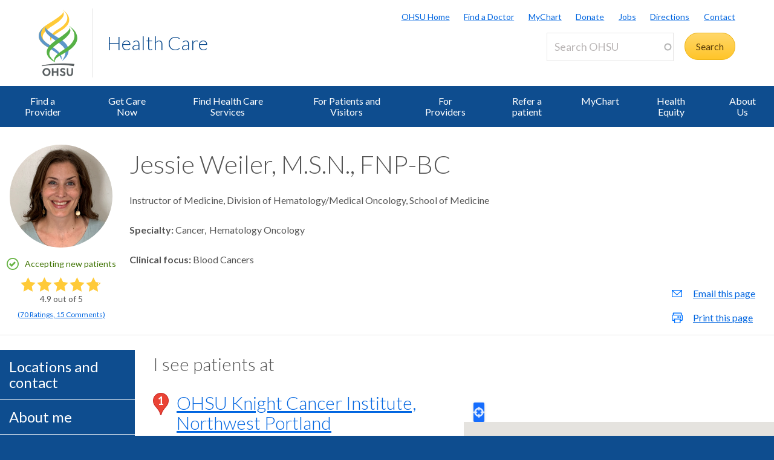

--- FILE ---
content_type: text/html; charset=UTF-8
request_url: https://www.ohsu.edu/providers/jessie-weiler-msn-fnp-bc
body_size: 20764
content:
<!DOCTYPE html>
<html lang="en" dir="ltr" class="no-js" data-status-code="200">
  <head>
    <title>Jessie Weiler M.S.N., FNP-BC | Health care provider | OHSU</title>
      <meta charset="utf-8" />
<link rel="canonical" href="https://www.ohsu.edu/providers/jessie-weiler-msn-fnp-bc" />
<meta name="Generator" content="Drupal 10 (https://www.drupal.org)" />
<meta name="MobileOptimized" content="width" />
<meta name="HandheldFriendly" content="true" />
<meta name="viewport" content="width=device-width, initial-scale=1.0" />
<link rel="icon" href="/themes/custom/ohsu_digs/favicon.ico" type="image/vnd.microsoft.icon" />

    <script>

    window.dataLayer = window.dataLayer || [];

  const statusCode = document.documentElement.getAttribute('data-status-code');
  if (statusCode !== null ) {
    let pageError = false;
    successCodes = [
      '200',
      '403'
    ]
    if (!successCodes.includes(statusCode)) {
      pageError = true;
    }

    window.dataLayer.push({
      'event': 'initialPush',
      'pageError': pageError,
      'statusCode': statusCode,
      'location': document.title,
      'url': window.location.href
    });
  }
</script>

<script>

var loadGTM = function() {
    if (typeof jQuery !== 'undefined') {
    clearInterval(GTMtimer);
    // jQuery is defined. Let's go ahead and load the GTM script.
    (function(w,d,s,l,i){w[l]=w[l]||[];w[l].push({'gtm.start':
      new Date().getTime(),event:'gtm.js'});var f=d.getElementsByTagName(s)[0],
      j=d.createElement(s),dl=l!='dataLayer'?'&l='+l:'';j.async=true;j.src=
      'https://www.googletagmanager.com/gtm.js?id='+i+dl;f.parentNode.insertBefore(j,f);
      })(window,document,'script','dataLayer','GTM-PSRXC9B');
  }
}
var GTMtimer = setInterval(loadGTM, 200);

</script>
    <script src="https://www.googleoptimize.com/optimize.js?id=OPT-TT2KT8D"></script>    <link rel="stylesheet" media="all" href="/sites/default/files/css/css_vW7xFe3wKGZy98v5xJuwKRuScTvSyGXR6Vhmo030_Vk.css?delta=0&amp;language=en&amp;theme=ohsu_digs&amp;include=eJx1zsEKAyEMBNAfEvNJEnXqCsbIJrb07wtbCnvpZXgzp8lsvVBmQ8gXBWbcYKHwwKx80g_RDwhCgw4t7F0n3RyFV9DDdqq9GT10ut16G5p5BAOf5Ui8euLtWlTWgIP-7MHe5pDvv2fHy-jKKFr3wAcT8km9" />
<link rel="stylesheet" media="all" href="/sites/default/files/css/css_JQBYFsUYrOgCFg1IPEUFfnbh3cIxDyfE5eMAMOR90KA.css?delta=1&amp;language=en&amp;theme=ohsu_digs&amp;include=eJx1zsEKAyEMBNAfEvNJEnXqCsbIJrb07wtbCnvpZXgzp8lsvVBmQ8gXBWbcYKHwwKx80g_RDwhCgw4t7F0n3RyFV9DDdqq9GT10ut16G5p5BAOf5Ui8euLtWlTWgIP-7MHe5pDvv2fHy-jKKFr3wAcT8km9" />
<link rel="stylesheet" media="all" href="//fonts.googleapis.com/css?family=Lato:300,400,700" />
<link rel="stylesheet" media="all" href="/sites/default/files/css/css_yTCuEX4vPUCGsE2D0s-3LCA7tRS1W1xWVE3FFlA52lo.css?delta=3&amp;language=en&amp;theme=ohsu_digs&amp;include=eJx1zsEKAyEMBNAfEvNJEnXqCsbIJrb07wtbCnvpZXgzp8lsvVBmQ8gXBWbcYKHwwKx80g_RDwhCgw4t7F0n3RyFV9DDdqq9GT10ut16G5p5BAOf5Ui8euLtWlTWgIP-7MHe5pDvv2fHy-jKKFr3wAcT8km9" />
<link rel="stylesheet" media="print" href="/sites/default/files/css/css_FOM66hdZwt3BHooopTt7fy9cIOcHo6c7iDjrgfGF9ug.css?delta=4&amp;language=en&amp;theme=ohsu_digs&amp;include=eJx1zsEKAyEMBNAfEvNJEnXqCsbIJrb07wtbCnvpZXgzp8lsvVBmQ8gXBWbcYKHwwKx80g_RDwhCgw4t7F0n3RyFV9DDdqq9GT10ut16G5p5BAOf5Ui8euLtWlTWgIP-7MHe5pDvv2fHy-jKKFr3wAcT8km9" />
<link rel="stylesheet" media="all" href="/sites/default/files/css/css_BpVBa6owSpWRJsNll8_LhjCmKJXUjCz-61hWPoI7e2w.css?delta=5&amp;language=en&amp;theme=ohsu_digs&amp;include=eJx1zsEKAyEMBNAfEvNJEnXqCsbIJrb07wtbCnvpZXgzp8lsvVBmQ8gXBWbcYKHwwKx80g_RDwhCgw4t7F0n3RyFV9DDdqq9GT10ut16G5p5BAOf5Ui8euLtWlTWgIP-7MHe5pDvv2fHy-jKKFr3wAcT8km9" />

    <script src="/sites/default/files/js/js_jvxKsAfS_yGeEg_mDwIO18SPztXVUpOqxu4UNw_rQ5U.js?scope=header&amp;delta=0&amp;language=en&amp;theme=ohsu_digs&amp;include=[base64]"></script>

    </head>

    
  
        
    
  <body class="page-providers-jessie-weiler-msn-fnp-bc section-providers type-default template-interior-full-width path-providers role--anonymous no-sidebar">

  <nav id="skip" class="skip-links" aria-label="OHSU skip navigation">
  <a href="#main-content" class="skip-links__link">
    Skip to main content
  </a>
  <a href="#nav-main" class="skip-links__link">
    Skip to main navigation
  </a>
</nav>
      <!-- Google Tag Manager (noscript) -->
<noscript>
  <iframe
    src="https://www.googletagmanager.com/ns.html?id=GTM-PSRXC9B"
    height="0"
    width="0"
    title="Intentionally blank"
    style="display:none;visibility:hidden"
    aria-hidden="true"></iframe>
</noscript>
<!-- End Google Tag Manager (noscript) -->
  
    
      <div class="dialog-off-canvas-main-canvas" data-off-canvas-main-canvas>
    
        



<div  id="block-views-block-alert-banner-site-wide-alert-block" class="block views-element-container">
  
    
      <div><div class="view view-alert-banner view-id-alert_banner view-display-id-site_wide_alert_block js-view-dom-id-25250700665ac8c78f442fb8e166450375e0967cfd46ae11fbf8d1efb8e214bf">
  
    
        <div class="view-filters">
      
    </div>
    
  
          </div>
</div>

  </div>


  
      <svg class="print-only logo--print" viewBox="-30 60 297.613 173.693" xmlns="http://www.w3.org/2000/svg">
  <path d="M103.778 240.634c-32.982 0-64.82 3.56-90.538 9.455l1.117 3.182c25.004-4.509 54.279-7.338 85.446-6.32 20.399.671 39.852 3.33 57.768 6.32l3.366-9.512c-17.802-2.33-37.053-3.125-57.16-3.125M43.457 62.519c73.743-45.254 66.855-50.554 64.076-54.634l.207-.14c5.38 4.588 18.799 24.092-41.512 61.59-54.8 34.074-58.325 55.269-33.883 77.162 6.188 5.543 8.168 6.31 18.348 12.464l-7.869 10.218c-11.928-7.544-90.468-48.847.633-106.66"/>
  <path d="M97.18 131.045C24.99 85.76 31.32 81.34 34.06 77.325l-.205-.142c-5.302 4.512-17.895 23.728 41.523 60.604 57.176 35.487 51.158 57.84 30.081 91.052.02.223-.277.396-.262.573 28.843-19.636 51.298-61.16-8.018-98.367"/>
  <path d="M55.845 143.005C46.83 122.823 50.48 110.417 92.18 84.72 156.567 45.027 118.67 8.456 108.423.133l.199-.126c11.955 6.704 61.342 49.981-5.892 92.144-30.843 19.365-49.687 30.685-46.885 50.854m57.059 36.208c-37.047 22.848-50.847 41.251-40.037 55.98-3.17-20.297 25.566-29.441 55.096-48.14 88.186-55.837 24.664-106.508 7.892-114.857l-.279.157c14.41 10.399 59.505 55.972-22.672 106.86"/>
  <path d="M101.178 225.295l-.012-.213c9.001-20.175-13.441-43.334-55.131-69.035-64.41-39.699-24.09-77.511-13.838-85.834l-2.6 1.914c-14.343 10.753-61.789 50.041 5.451 92.208 30.85 19.363 68.915 40.801 66.13 60.97"/>
  <path d="M78.493 135.837c68.04-45.252 60.822-52.029 58.268-56.126l.203-.131c4.959 4.581 19.645 24.14-36.003 61.628-64.484 43.467-64.297 58.56-30.698 89.145l2.623 4.916c-14.301-7.714-78.612-43.28 5.68-99.358m-43.42 132.114c-6.125 0-10.57 5.137-10.57 11.707 0 6.57 4.445 11.707 10.57 11.707 6.076 0 10.522-5.137 10.522-11.707 0-6.57-4.446-11.707-10.522-11.707m0 29.588c-10.275 0-18.13-8.003-18.13-17.881 0-9.88 7.855-17.883 18.13-17.883 10.225 0 18.08 8.002 18.08 17.883 0 9.878-7.855 17.88-18.08 17.88m45.957-.591v-14.819h-14.67v14.82h-7.065v-34.58h7.064v13.782h14.671v-13.781h7.064v34.578m20.21-29.145c-2.37 0-4.496 1.186-4.496 3.458 0 2.668 3.26 3.408 5.928 4.348 4.89 1.678 10.768 3.95 10.768 11.213 0 7.508-7.063 10.719-13.09 10.719-5.334 0-9.483-2.026-13.238-5.779l4.693-4.596c2.815 2.719 4.988 4.348 8.595 4.348 2.765 0 5.483-1.333 5.483-4.397 0-2.963-3.162-4.1-6.67-5.385-4.494-1.678-9.533-3.654-9.533-10.274 0-6.57 5.582-9.683 11.312-9.683 4.446 0 7.953 1.435 11.461 4.102l-4.05 5.038c-1.927-1.63-4.496-3.112-7.163-3.112m45.933 12.844c0 10.867-4.15 16.893-14.029 16.893-9.682 0-13.833-6.026-13.833-16.893v-18.277h7.064v19.215c0 6.62 2.668 9.78 6.868 9.78 4.197 0 6.865-3.16 6.865-9.78v-19.215h7.064"/>
</svg>

<header id="header" class="header site-header" aria-label="Site header">

  <div class="layout-full-width header-title-wrap ">

    <div class="title-bar-wrap">
      <div class="title-bar-inner-wrap">

        <div class="nav-home">
          <a href="/" title="OHSU Home" rel="home" class="nav-logo">
    <svg xmlns="http://www.w3.org/2000/svg" viewBox="0 0 174 298" role="img" aria-labelledby="logo--header">
    <title id="logo--header">OHSU Home</title>
    <desc>Link to OHSU Home</desc>
    <path class="logo__yellow logo__yellow-left" d="M43.457 62.519c73.743-45.254 66.855-50.554 64.076-54.634l.207-.14c5.38 4.588 18.799 24.092-41.512 61.59-54.8 34.074-58.325 55.269-33.883 77.162 6.188 5.543 8.168 6.31 18.348 12.464l-7.869 10.218c-11.928-7.544-90.468-48.847.633-106.66" fill="#ffca38"/>
    <path class="logo__yellow logo__yellow-inner" d="M55.845 143.005C46.83 122.823 50.48 110.417 92.18 84.72 156.567 45.027 118.67 8.456 108.423.133l.199-.126c11.955 6.704 61.342 49.981-5.892 92.144-30.843 19.365-49.687 30.685-46.885 50.854" fill="#ffca38"/>
    <path class="logo__blue logo__blue-inner" d="M97.18 131.045C24.99 85.76 31.32 81.34 34.06 77.325l-.205-.142c-5.302 4.512-17.895 23.728 41.523 60.604 57.176 35.487 51.158 57.84 30.081 91.052.02.223-.277.396-.262.573 28.843-19.636 51.298-61.16-8.018-98.367" fill="#5d97c9"/>
    <path class="logo__blue logo__blue-left" d="M101.178 225.295l-.012-.213c9.001-20.175-13.441-43.334-55.131-69.035-64.41-39.699-24.09-77.511-13.838-85.834l-2.6 1.914c-14.343 10.753-61.789 50.041 5.451 92.208 30.85 19.363 68.915 40.801 66.13 60.97" fill="#5d97c9"/>
    <path class="logo__green logo__green-right" d="M112.904 179.213c-37.047 22.848-50.847 41.251-40.037 55.98-3.17-20.297 25.566-29.441 55.096-48.14 88.186-55.837 24.664-106.508 7.892-114.857l-.279.157c14.41 10.399 59.505 55.972-22.672 106.86" fill="#56b146"/>
    <path class="logo__green logo__green-inner" d="M78.493 135.837c68.04-45.252 60.822-52.029 58.268-56.126l.203-.131c4.959 4.581 19.645 24.14-36.003 61.628-64.484 43.467-64.297 58.56-30.698 89.145l2.623 4.916c-14.301-7.714-78.612-43.28 5.68-99.358" fill="#56b146"/>
    <path class="logo__swoosh" d="M103.778 240.634c-32.982 0-64.82 3.56-90.538 9.455l1.117 3.182c25.004-4.509 54.279-7.338 85.446-6.32 20.399.671 39.852 3.33 57.768 6.32l3.366-9.512c-17.802-2.33-37.053-3.125-57.16-3.125" fill="#585e60"/>
    <path class="logo__letters" d="M35.146 268.025c-6.125 0-10.57 5.137-10.57 11.707 0 6.57 4.445 11.707 10.57 11.707 6.076 0 10.522-5.137 10.522-11.707 0-6.57-4.446-11.707-10.522-11.707m0 29.588c-10.275 0-18.13-8.003-18.13-17.881 0-9.88 7.855-17.883 18.13-17.883 10.225 0 18.08 8.002 18.08 17.883 0 9.878-7.855 17.88-18.08 17.88m45.957-.591v-14.819h-14.67v14.82h-7.065v-34.58h7.064v13.782h14.671v-13.781h7.064v34.578m20.21-29.145c-2.37 0-4.496 1.186-4.496 3.458 0 2.668 3.26 3.408 5.928 4.348 4.89 1.678 10.768 3.95 10.768 11.213 0 7.508-7.063 10.719-13.09 10.719-5.334 0-9.483-2.026-13.238-5.779l4.693-4.596c2.815 2.719 4.988 4.348 8.595 4.348 2.765 0 5.483-1.333 5.483-4.397 0-2.963-3.162-4.1-6.67-5.385-4.494-1.678-9.533-3.654-9.533-10.274 0-6.57 5.582-9.683 11.312-9.683 4.446 0 7.953 1.435 11.461 4.102l-4.05 5.038c-1.927-1.63-4.496-3.112-7.163-3.112m45.933 12.844c0 10.867-4.15 16.893-14.029 16.893-9.682 0-13.833-6.026-13.833-16.893v-18.277h7.064v19.215c0 6.62 2.668 9.78 6.868 9.78 4.197 0 6.865-3.16 6.865-9.78v-19.215h7.064" fill="#585e60"/>
  </svg></a>

          
<h1 class="header-title no-parent-url">
    <em class="header-title__name">
    <a class="header-title__link" href="/health">Health Care</a>
  </em>
</h1>

        </div><!-- / .nav-home -->

        
<nav class="nav-utility">
      <div class="append-around-high-resolution" data-set="nav-tertiary-links"></div>
  
      <div class="append-around-high-resolution" data-set="search"></div>
  </nav><!-- / nav-utility -->

<div class="nav-options">
      <label for="search--trigger">
      <svg viewBox="0 0 15 15" xmlns="http://www.w3.org/2000/svg">
        <title>Search icon</title>
        <desc>Show search input</desc>
        <path d="M5.82 1.79a4.029 4.029 0 0 1 3.409 6.16l-.37.58-.51.41a3.97 3.97 0 0 1-2.529.9 4.029 4.029 0 0 1-4.031-4.02c0-2.22 1.81-4.03 4.031-4.03m0-1.79A5.825 5.825 0 0 0 0 5.82c0 3.21 2.609 5.81 5.82 5.81 1.389 0 2.659-.48 3.659-1.29.04.08.08.16.151.23l3.629 3.62a1.016 1.016 0 0 0 1.441 0c.399-.4.399-1.05 0-1.45l-3.62-3.62a.958.958 0 0 0-.34-.22c.569-.9.89-1.95.89-3.08C11.63 2.61 9.03 0 5.82 0"
        fill="#0e4d8f" fill-rule="evenodd"/>
      </svg>
    </label>
      <label for="main-nav--trigger" id="main-nav--trigger__label"><span>Menu</span></label>
</div><!-- / nav-options -->

      </div><!-- / title-bar-inner-wrap -->
    </div><!-- / title-bar-wrap -->

	</div><!-- / layout-full-width header-title-wrap -->


  <div class="layout-full-width nav-sticky">

        

<div class="layout-inner-wrap-flush append-around-low-resolution" data-set="search">

    <input
    aria-label="Toggle search form"
    id="search--trigger"
    class="search--trigger toggle-trigger"
    type="checkbox"
    value="Toggle search form" />

  <div class="form-site-search">
      



<div  data-drupal-selector="search-api-page-block-form-search-ohsu" id="block-header-search-form" class="block search-api-page-block-form-search-ohsu search-api-page-block-form search-form search-block-form container-inline">
  
    
      <form action="/search" method="get" id="search-api-page-block-form-search-ohsu" accept-charset="UTF-8">
  <div class="js-form-item form-item js-form-type-search-api-autocomplete form-type-search-api-autocomplete js-form-item-keys form-item-keys form-no-label form--site-search">
  <div class="input-group">
        

<input title="Enter the terms you wish to search for." data-drupal-selector="edit-keys" data-search-api-autocomplete-search="search_ohsu" class="form-autocomplete form-text form--site-search__input" data-autocomplete-path="/search_api_autocomplete/search_ohsu" type="text" id="edit-keys" name="keys" value="" size="15" maxlength="128" placeholder="Search OHSU" aria-label="Search OHSU" />



  </div>
  <label for="edit-keys" class="site-search__label">Enter keywords</label>
</div>
<div data-drupal-selector="edit-actions" class="form-actions js-form-wrapper form-wrapper" id="edit-actions"><input class="btn--site-search button js-form-submit form-submit" data-drupal-selector="edit-submit" type="submit" id="edit-submit" value="Search" />
</div>

</form>

  </div>


  </div>

</div><!-- / layout-inner-wrap-flush -->


    <div class="layout-inner-wrap-flush nav-wrap">

                    
<nav id="nav-main">
    <input
    type="checkbox"
    id="main-nav--trigger"
    aria-labelledby="main-nav--trigger__label"
    class="toggle-trigger main-nav--trigger" />

      
  
                          
    <ul class="nav-main">

    
            <li class="nav-main__item">
        <a href="/health/find-a-doctor" class="nav-main__link" data-drupal-link-system-path="group/466/content/109491">Find a Provider</a>
              </li>
    
            <li class="nav-main__item">
        <a href="/healthcare-now" class="nav-main__link" data-drupal-link-system-path="group/4861">Get Care Now</a>
              </li>
    
            <li class="nav-main__item nav-main__item--is-parent nav-main__item--expanded">
        <a href="/health/ohsu-health-care-services" title="Find Health Care Services" class="nav-main__link" hreflang="en" data-drupal-link-system-path="group/466/content/7991">Find Health Care Services</a>
                      
  
                          
    <ul class="nav-main__sub-list">

    
            <li class="nav-main__sub-item">
        <a href="/health/emergency-care" class="nav-main__sub-link" hreflang="en" data-drupal-link-system-path="group/466/content/136121">Emergency Care</a>
              </li>
    
            <li class="nav-main__sub-item">
        <a href="/primary-care" class="nav-main__sub-link" data-drupal-link-system-path="group/4696">Primary Care</a>
              </li>
    
            <li class="nav-main__sub-item nav-main__sub-item--collapsed">
        <a href="/health/imaging" class="nav-main__sub-link" hreflang="en" data-drupal-link-system-path="group/466/content/174771">Imaging</a>
              </li>
    
            <li class="nav-main__sub-item">
        <a href="/pharmacy" class="nav-main__sub-link" data-drupal-link-system-path="group/1376">Pharmacy Services</a>
              </li>
    
            <li class="nav-main__sub-item">
        <a href="https://mychartweb.ohsu.edu/MyChart/default.asp" class="nav-main__sub-link">MyChart</a>
              </li>
    
            <li class="nav-main__sub-item">
        <a href="/health/palliative-care" title="Palliative Care" class="nav-main__sub-link" hreflang="en" data-drupal-link-system-path="group/466/content/12251">Palliative Care</a>
              </li>
        </ul>
  
              </li>
    
            <li class="nav-main__item nav-main__item--is-parent nav-main__item--expanded">
        <a href="/health/ohsu-patient-visiting-hours-and-policies" class="nav-main__link" hreflang="en" data-drupal-link-system-path="group/466/content/7996">For Patients and Visitors</a>
                      
  
                          
    <ul class="nav-main__sub-list">

    
            <li class="nav-main__sub-item">
        <a href="/health/preparing-your-visit" class="nav-main__sub-link" hreflang="en" data-drupal-link-system-path="group/466/content/10616">Preparing for Your Visit</a>
              </li>
    
            <li class="nav-main__sub-item nav-main__sub-item--collapsed">
        <a href="/health/billing-and-insurance" title="Billing and Insurance" class="nav-main__sub-link" hreflang="en" data-drupal-link-system-path="group/466/content/7946">Billing and Insurance</a>
              </li>
    
            <li class="nav-main__sub-item">
        <a href="/health/how-make-appointment" class="nav-main__sub-link" hreflang="en" data-drupal-link-system-path="group/466/content/10626">How to Make an Appointment</a>
              </li>
    
            <li class="nav-main__sub-item">
        <a href="/health/ada-accommodations" class="nav-main__sub-link" hreflang="en" data-drupal-link-system-path="group/466/content/172876">ADA Accommodations</a>
              </li>
    
            <li class="nav-main__sub-item">
        <a href="/health/medical-records" title="Medical Records" class="nav-main__sub-link" hreflang="en" data-drupal-link-system-path="group/466/content/8326">Medical Records</a>
              </li>
    
            <li class="nav-main__sub-item">
        <a href="/food-nutrition/where-eat-ohsu" class="nav-main__sub-link" data-drupal-link-system-path="group/741/content/36416">Where to Eat at OHSU</a>
              </li>
    
            <li class="nav-main__sub-item nav-main__sub-item--collapsed">
        <a href="/health/patient-relations" title="Patient Relations" class="nav-main__sub-link" hreflang="en" data-drupal-link-system-path="group/466/content/15481">Patient Relations</a>
              </li>
    
            <li class="nav-main__sub-item">
        <a href="/health/mychart-support" title="MyChart Support " class="nav-main__sub-link" hreflang="en" data-drupal-link-system-path="group/466/content/179641">MyChart Support </a>
              </li>
        </ul>
  
              </li>
    
            <li class="nav-main__item nav-main__item--is-parent nav-main__item--expanded">
        <a href="/health/health-care-professionals" class="nav-main__link" hreflang="en" data-drupal-link-system-path="group/466/content/8161">For Providers</a>
                      
  
                          
    <ul class="nav-main__sub-list">

    
            <li class="nav-main__sub-item">
        <a href="/health/ohsu-health-patient-transfer-center" title="OHSU Health Patient Transfer Center " class="nav-main__sub-link" hreflang="en" data-drupal-link-system-path="group/466/content/175186">OHSU Health Patient Transfer Center </a>
              </li>
    
            <li class="nav-main__sub-item">
        <a href="/health/epiccare-link-health-care-providers" class="nav-main__sub-link" hreflang="en" data-drupal-link-system-path="group/466/content/76676">EpicCare Link and eConsults</a>
              </li>
    
            <li class="nav-main__sub-item">
        <a href="/referral-service" class="nav-main__sub-link" data-drupal-link-system-path="group/1006">Physician Advice and Referral Service</a>
              </li>
    
            <li class="nav-main__sub-item">
        <a href="/telemedicine" class="nav-main__sub-link" data-drupal-link-system-path="group/946">Telemedicine</a>
              </li>
    
            <li class="nav-main__sub-item">
        <a href="/health/oregon-medical-coordination-center" title="Oregon Medical Coordination Center" class="nav-main__sub-link" hreflang="en" data-drupal-link-system-path="group/466/content/168711">Oregon Medical Coordination Center</a>
              </li>
    
            <li class="nav-main__sub-item">
        <a href="/health/oregon-behavioral-health-coordination-center" class="nav-main__sub-link" hreflang="en" data-drupal-link-system-path="group/466/content/170906">Oregon Behavioral Health Coordination Center</a>
              </li>
    
            <li class="nav-main__sub-item">
        <a href="/lab-services" class="nav-main__sub-link" data-drupal-link-system-path="group/1506">Lab Services</a>
              </li>
    
            <li class="nav-main__sub-item">
        <a href="/school-of-medicine/cpd" title="Continuing Medical Education" class="nav-main__sub-link" data-drupal-link-system-path="group/571">Continuing Medical Education</a>
              </li>
    
            <li class="nav-main__sub-item">
        <a href="/health/ohsu-health-clinically-integrated-network-clinicians" title="OHSU Health Clinically Integrated Network for Clinicians" class="nav-main__sub-link" hreflang="en" data-drupal-link-system-path="group/466/content/172111">OHSU Health CIN</a>
              </li>
    
            <li class="nav-main__sub-item">
        <a href="/health/emergency-communications-center" title="Emergency Communications Center" class="nav-main__sub-link" hreflang="en" data-drupal-link-system-path="group/466/content/12341">Emergency Communications Center</a>
              </li>
        </ul>
  
              </li>
    
            <li class="nav-main__item">
        <a href="/referral-service" class="nav-main__link" data-drupal-link-system-path="group/1006">Refer a patient</a>
              </li>
    
            <li class="nav-main__item">
        <a href="https://mychartweb.ohsu.edu/MyChart/default.asp" class="nav-main__link">MyChart</a>
              </li>
    
            <li class="nav-main__item nav-main__item--is-parent nav-main__item--expanded">
        <a href="/health/ohsu-health-equity-organization" title="OHSU’s Health Equity Organization is advancing how we deliver health care effectively and equitably to all." class="nav-main__link" hreflang="en" data-drupal-link-system-path="group/466/content/160066">Health Equity</a>
                      
  
                          
    <ul class="nav-main__sub-list">

    
            <li class="nav-main__sub-item">
        <a href="/health/human-rights-clinic-ohsu" class="nav-main__sub-link" hreflang="en" data-drupal-link-system-path="group/466/content/184726">Human Rights Clinic</a>
              </li>
        </ul>
  
              </li>
    
            <li class="nav-main__item nav-main__item--is-parent nav-main__item--expanded">
        <a href="/health/about-ohsu-health-care" title="About Us" class="nav-main__link" hreflang="en" data-drupal-link-system-path="group/466/content/8001">About Us</a>
                      
  
                          
    <ul class="nav-main__sub-list">

    
            <li class="nav-main__sub-item">
        <a href="/health/ohsu-health-care-frequently-asked-questions" title="Frequently Asked Questions" class="nav-main__sub-link" hreflang="en" data-drupal-link-system-path="group/466/content/10671">Frequently Asked Questions</a>
              </li>
    
            <li class="nav-main__sub-item">
        <a href="/health/contact-ohsu-health-care" title="Contact Us" class="nav-main__sub-link" hreflang="en" data-drupal-link-system-path="group/466/content/14381">Contact Us</a>
              </li>
        </ul>
  
              </li>
        </ul>
  

        <div class="mobile-only">
        <div class="append-around-low-resolution" data-set="nav-tertiary-links">
  <nav  id="block-nav-persistent" class="nav-tertiary block block-menu navigation menu--menu--persistent-header">

              

  
  
            <ul class="menu nav-tertiary__list">
                    <li class="menu-item nav-tertiary__item">
        <a href="https://www.ohsu.edu" title="OHSU Homepage" class="nav-tertiary__link">OHSU Home</a>
              </li>
                <li class="menu-item nav-tertiary__item">
        <a href="/health/find-a-doctor" title="Find a Doctor" class="nav-tertiary__link" data-drupal-link-system-path="group/466/content/109491">Find a Doctor</a>
              </li>
                <li class="menu-item nav-tertiary__item">
        <a href="https://mychartweb.ohsu.edu/mychart/" title="MyChart" class="nav-tertiary__link">MyChart</a>
              </li>
                <li class="menu-item nav-tertiary__item">
        <a href="https://give.ohsufoundation.org?utm_source=ohsu-edu&amp;utm_medium=referral&amp;utm_content=ohsu-header&amp;utm_campaign=ohsu_internal_promos" title="Donate to OHSU" class="nav-tertiary__link">Donate</a>
              </li>
                <li class="menu-item nav-tertiary__item">
        <a href="/human-resources" title="OHSU Jobs" class="nav-tertiary__link" data-drupal-link-system-path="group/261">Jobs</a>
              </li>
                <li class="menu-item nav-tertiary__item">
        <a href="/visit/locations-and-directions" title="Directions to OHSU" class="nav-tertiary__link" data-drupal-link-system-path="group/106/content/3636">Directions</a>
              </li>
                <li class="menu-item nav-tertiary__item">
        <a href="/about/contact-us" title="Contact OHSU" class="nav-tertiary__link" data-drupal-link-system-path="group/81/content/951">Contact</a>
              </li>
        </ul>
  


    
  </nav><!-- / nav-tertiary -->
</div> <!-- / append-around-low-resolution -->


    </div>
  </nav>


      
    </div><!-- / layout-inner-wrap-flush.nav-wrap -->

  </div><!-- / layout-full-width.nav-sticky -->

</header>  
  <main class="layout-full-width main-content">

    

        
    <div class="layout-inner-wrap-flush">

          <div class="region region--highlighted">
        <aside class="region--highlighted__inner layout-full-width layout-container clearfix">
            <div data-drupal-messages-fallback class="hidden"></div>


        </aside>
      </div>
    
          <div class="region region--featured-top">
        <aside class="region--featured-top__inner layout-full-width layout-container clearfix">
          
        </aside>
      </div>
    
              <nav class="nav-breadcrumbs">
        
      </nav>
    
    
    
      <article class="layout-primary">
        <a id="main-content" tabindex="-1"></a>
          <div class="region region--content">
    



<div  id="block-ohsu-digs-content" class="block">
  
    
      





<article class="node-moderation-state--published node node--type-profile node--view-mode-profile-provider-view clearfix">

  <div class="node__content clearfix">

    <header class="profile-header profile__vcard">

      








<script type="application/ld+json">
  {
  "@context": "https://schema.org/",
  "@type": "Physician",
  "name": "Jessie Weiler, M.S.N., FNP-BC",
  "url": "//www.ohsu.edu/providers/jessie-weiler-msn-fnp-bc",
  "image": "/sites/default/files/profile_photos/5121E65ABAFFEC2F11231331A6A13B12.jpg",      "memberOf" : ["American Society of Clinical Oncology","Oncology Nursing Society","Nurse Practitioners of Oregon"],
  
                "medicalSpecialty" : ["Cancer","Hematology Oncology","Blood Cancers"],
        "aggregateRating": {
        "@type": "AggregateRating",
        "ratingValue": "4.9",
        "reviewCount": "15",
        "ratingCount": "70"
      },
    "isAcceptingNewPatients": "True",

    "hospitalAffiliation": {
      "@type": "Hospital",
      "logo": "https://www.ohsu.edu/themes/custom/ohsu_digs/images/logo-ohsu--4c-gray.svg",
      "sameAs": "https://www.ohsu.edu",
      "url": "https://www.ohsu.edu"
    }
  }

</script>



<div class="profile-header__main">
  <div class="profile-header__img">
                                            <span
          class="profile-header__img--image"
          style="background-image: url(/sites/default/files/profile_photos/5121E65ABAFFEC2F11231331A6A13B12.jpg)"
          role="img"
          aria-label="Headshot photo of Jessie Weiler, M.S.N., FNP-BC"
        >
        </span>
      
          



    
          <div class="tablet-plus-only">
              <p class="profile__accepting-patients">
      <span class="notification-success">Accepting new patients</span>
    </p>
        </div>
      <div class="profile-header__ratings profile-ratings">
      <ul class="plain">
      <li class="profile-ratings__stars star-rating__stars">
      

    
        <div
    class="ratings--summary"
    data-rating="4.9"
    aria-label="This provider is rated 4.9 out of 5.">

            
    <div class="tr-stars-row" aria-hidden="true">
                        <i class="tr-star tr-star-full"></i>
                  <i class="tr-star tr-star-full"></i>
                  <i class="tr-star tr-star-full"></i>
                  <i class="tr-star tr-star-full"></i>
                            <i class="tr-star tr-star-9"></i>
                </div><!-- /.tr-stars-row -->

    <p class="rating--numeric" aria-hidden="true">
      <span>4.9</span> out of 5
    </p>


  </div><!-- /.ratings-summary -->

      
  
      </li>
      <li class="profile-ratings__counts">
        <p>
  <a href="#provider__comments" class="tr-link--provider-comments">
  (<span class="profile-ratings__ratings-count"><span>70</span> Ratings</span>,
  <span class="profile-ratings__comments-count"> 15 Comments</span>)  </a>
</p>
      </li>
    </ul>
    </div>
    
  </div><!-- /.profile-header__img -->

  <div class="profile-header__name fn">
    <h1>Jessie Weiler, M.S.N., FNP-BC</h1>
    <div class="tablet-minus-only">
            <p class="profile__accepting-patients">
      <span class="notification-success">Accepting new patients</span>
    </p>
      </div>
  </div><!-- /.name -->

  <div class="profile-header__data">

          <section class="profile-header__titles">
  <ul class="plain">
                      <li>
         Instructor of Medicine, Division of Hematology/Medical Oncology, School of Medicine
        </li>
            </ul>
</section><!-- /.titles -->
      <div class="profile-header__expertise">
    
      <div>
      <div class="profile__specialties inline-list inline-list--comma">
        <h2 class="inline-list__heading">Specialty</h2>
        <ul class="inline-list__list">
                      <li>Cancer</li>
                      <li>Hematology Oncology</li>
                  </ul>
      </div>
    </div>
          <div class="profile__focus inline-list inline-list--comma">
        <h2 class="inline-list__heading">Clinical focus</h2>
        <ul class="inline-list__list">
                      <li>Blood Cancers</li>
                  </ul>
      </div>
       </div><!-- /.expertise -->
    
  </div><!-- /.profile-header__data -->
</div><!-- /.profile_header__main -->



      <aside class="profile-header__aside">

                  
    

    
  <script>
    var onlineBookingData = pegasus("/api/provider/scheduling?uniqueId=" + "jessie-weiler-msn-fnp-bc" );
  </script>

    <div class="profile__schedule-online-button--wrap location__appt-btn">
    <a href="" class="profile__schedule-online-button btn" aria-hidden="true">Schedule online</a>
  </div>

                                
          <div class="profile-header__share">
    <ul class="plain">
      <li>
        <a href="mailto:?Subject=Jessie Weiler, M.S.N., FNP-BC - OHSU&body=https://www.ohsu.edu/providers/jessie-weiler-msn-fnp-bc"
          class="profile-share__email no-default-email-icon">
          Email this page
        </a>
      </li>
      <li>
        <a href="javascript:window.print()"
          class="profile-share__print">
          Print this page
        </a>
      </li>
    </ul>
  </div>

      </aside>
    </header><!-- /.profile-header -->

    <section class="profile-content-wrap">

      <div class="profile-content">

          <section class="profile-section profile-section__locations" id="profile-section__locations">

    <h2 class="profile-section__heading" data-nav-text="Locations and contact">Locations and contact</h2>

    <span class="desktop-only size-h2">I see patients at</span>

    <div class="profile-section__content">

      <div class="provider-locations">
                  <div class="provider-locations__map"><div class="views-element-container"><div class="view view-provider-clinic-locations view-id-provider_clinic_locations view-display-id-embed_1 js-view-dom-id-e423e6f0254f801bcb4d16e0c01e712798ed07de1b8650c5ac9ca3bed3e67df9">
  
    
        <div class="view-filters">
      
    </div>
    
      <div class="view-content">
      <div  class="geolocation-map-wrapper" id="e423e6f0254f801bcb4d16e0c01e712798ed07de1b8650c5ac9ca3bed3e67df9" data-map-type="google_maps" data-centre-lat="45.5310603" data-centre-lng="-122.6961706">
    <div class="geolocation-map-controls">
                        <div class="geolocation-map-control control_locate" data-google-map-control-position="TOP_LEFT"><button class="locate">Locate</button>
</div>

                  </div>

    <div class="geolocation-map-container js-show"></div>

            <div  data-views-row-index="0" class="geolocation-location js-hide" id="697c93c3ce87a" data-lat="45.5310603" data-lng="-122.6961706" data-set-marker="true" data-label="1" typeof="Place">
  <span property="geo" typeof="GeoCoordinates">
    <meta property="latitude" content="45.5310603" />
    <meta property="longitude" content="-122.6961706" />
  </span>

  
      <div class="location-content"><div class="views-field views-field-field-building-image-media"><div class="field-content"></div></div><div class="views-field views-field-title"><span class="field-content">Good Samaritan Hospital Building</span></div><div class="views-field views-field-view-node"><span class="field-content"><a href="/node/135411" title="Read Clinic Information" class="btn" hreflang="en">Read clinic details</a></span></div></div>
  </div><div  data-views-row-index="1" class="geolocation-location js-hide" id="697c93c3ced96" data-lat="45.378727" data-lng="-122.742936" data-set-marker="true" data-label="2" typeof="Place">
  <span property="geo" typeof="GeoCoordinates">
    <meta property="latitude" content="45.378727" />
    <meta property="longitude" content="-122.742936" />
  </span>

  
      <div class="location-content"><div class="views-field views-field-field-building-image-media"><div class="field-content"></div></div><div class="views-field views-field-title"><span class="field-content">Legacy Meridian Park Medical Center, Building 2</span></div><div class="views-field views-field-view-node"><span class="field-content"><a href="/node/135416" title="Read Clinic Information" class="btn" hreflang="en">Read clinic details</a></span></div></div>
  </div>
    </div>

    </div>
  
          </div>
</div>
</div>
        
        <ul class="provider-locations__list plain">
          

                                                
                                                                
            <li class="provider-locations__item">

              <div class="locations__text">
                <h3 class="locations__name">
                                    <span class="provider-locations__map-marker-number">1</span>
                  <a href="/node/42576" class="locations__link" hreflang="en">OHSU Knight Cancer Institute, Northwest Portland</a>
                </h3>

                                  <div class="locations__address-info">
                                        <div class="locations__address">
                                            
<div class="address" itemprop="address" itemscope itemtype="http://schema.org/PostalAddress">
        <div class="address__street">
              <span class="address__line1" itemprop="streetAddress">
          1130 N.W. 22nd Avenue</span>
                    <span class="address__line2" itemprop="extendedAddress">Suite 150</span>
      <div class="address__suite"><span>Suite 150</span></div></div>
    <div class="address__city-and-state">
          <span itemprop="addressLocality">Portland</span><span>,</span>
              <span itemprop="addressRegion">OR</span>
              <span itemprop="postalCode">97210</span>
      </div>

      <div class="address__additional_information">
      <p><a href="https://www.ohsu.edu/health/ohsu-patient-visiting-hours-and-policies#section-2273706">Visitor Policy (Cancer Clinics)</a></p>
    </div>
  </div>
                    </div><!-- /. locations__address -->
                  </div>
                
                
                <div class="locations__info">

                  <div class="locations__numbers">
                                                                                      <p class="locations__phone">
                        <a href="tel:9712629600" class="phone locations__phone-link">971-262-9600</a>
                      </p>
                    
                    
                                              <p class="locations__referral-link-wrap">
                          <a href="https://www.ohsu.edu/health/physician-advice-and-referrals" class="locations__referral-link">Physician Advice and Referral Service</a>
                        </p>
                      
                      
                                      </div><!-- /.locations__numbers -->

                </div><!-- /.locations__info -->

              </div><!-- /.locations__text -->

            </li>
                                                
                                                                
            <li class="provider-locations__item">

              <div class="locations__text">
                <h3 class="locations__name">
                                    <span class="provider-locations__map-marker-number">2</span>
                  <a href="/node/42586" class="locations__link" hreflang="en">OHSU Knight Cancer Institute, Tualatin</a>
                </h3>

                                  <div class="locations__address-info">
                                        <div class="locations__address">
                                            
<div class="address" itemprop="address" itemscope itemtype="http://schema.org/PostalAddress">
        <div class="address__street">
              <span class="address__line1" itemprop="streetAddress">
          19260 S.W. 65th Avenue</span>
                    <span class="address__line2" itemprop="extendedAddress">#435</span>
      <div class="address__suite"><span>#435</span></div></div>
    <div class="address__city-and-state">
          <span itemprop="addressLocality">Tualatin</span><span>,</span>
              <span itemprop="addressRegion">OR</span>
              <span itemprop="postalCode">97062</span>
      </div>

      <div class="address__additional_information">
      <p><a href="https://www.ohsu.edu/health/ohsu-patient-visiting-hours-and-policies#section-2273706">Visitor Policy (Cancer Clinics)</a></p>
    </div>
  </div>
                    </div><!-- /. locations__address -->
                  </div>
                
                
                <div class="locations__info">

                  <div class="locations__numbers">
                                                                                      <p class="locations__phone">
                        <a href="tel:9712629700" class="phone locations__phone-link">971-262-9700</a>
                      </p>
                    
                    
                                              <p class="locations__referral-link-wrap">
                          <a href="https://www.ohsu.edu/health/physician-advice-and-referrals" class="locations__referral-link">Physician Advice and Referral Service</a>
                        </p>
                      
                      
                                      </div><!-- /.locations__numbers -->

                </div><!-- /.locations__info -->

              </div><!-- /.locations__text -->

            </li>
                  </ul>
      </div>

    </div><!--  /.profile-section__content -->
  </section>
 
        
<section class="profile-biography profile-section profile-section__about-me" id="profile-section__about-me">

  <h2 class="profile-section__heading">About me</h2>
  <div class="profile-section__content">
          
  <p>Jessie Weiler received her Bachelor of Science in nursing from Rush University College of Nursing in Chicago, Illinois, and her Master of Science in nursing from OHSU. Prior receiving her M.S.N., she was an oncology certified nurse, primarily in hematologic malignancies and bone marrow transplant. Jessie is licensed by the Oregon State Board of Nursing and is board-certified in adult and pediatric care. Her interests include symptom management and encompassing holistic care to improve the health of individuals, families and the community.</p>
<p>Outside of work, Jessie enjoys camping and hiking throughout the PNW with her family.</p>




    

        
        
        
      </div>
</section> <!-- /.profile-biography -->

        

  

  <section class="profile-section profile-section__education profile__education" id="profile-section__education">
    <h3 class="size-h2 profile-section__heading">Education and training</h3>

    <div class="profile-section__content">
      <ul class="plain">
                  <li>
            <h4 class="sr-only">Degrees</h4>
            <ul class="profile__degrees plain">
                          <li>B.S., 2002, University of Oregon</li>
                          <li>B.S.N., 2004, Rush University College of Nursing</li>
                          <li>M.S.N., 2020, Oregon Health &amp; Sciences University</li>
                        </ul>
          </li>
        
        
        
        
                  <li>
          
  <div class="list--profile-education">
          <h4 class="list--profile-education__heading">Certifications</h4>
        <ul class="list--profile-education__list">
          <li>American Association of Nurse Practitioners, Family Medicine, 2020</li>
        </ul>
  </div><!-- /.inline-list -->
          </li>
        
      </ul>

        <div class="profile__memberships">
    <h4 class="size-h5 profile__memberships__heading">Memberships and associations:</h4>
    <ul>
          <li>American Society of Clinical Oncology</li>
          <li>Oncology Nursing Society</li>
          <li>Nurse Practitioners of Oregon</li>
        </ul>
  </div><!-- /.profile__memberships -->

              <a href="/people/jessie-weiler-msn-fnp-bc" class="profile__link-to-people-profile"
          class="icon--people link--faculty-profile ga-prof-inst">

          <svg fill="none" xmlns="http://www.w3.org/2000/svg" viewBox="0 0 32 32">
            <path d="M16 11a4 4 0 0 1 4-4h8a1 1 0 0 1 1 1v16a1 1 0 0 1-1 1h-8a4 4 0 0 0-4 4M3 24a1 1 0 0 0 1 1h8a4 4 0 0 1 4 4V11a4 4 0 0 0-4-4H4a1 1 0 0 0-1 1v16Z" stroke="#0072FF" stroke-width="3" stroke-linecap="round" stroke-linejoin="round"/>
          </svg>

                      Read faculty profile
                  </a>
          </div><!--  /.profile-section__content -->
  </section><!-- /.profile__education -->

        
  <section class="profile-section profile-section__insurance" id="profile-section__insurance">
            <h2 class="profile-section__heading">Insurance</h2>
    <div class="profile-section__content">
      
  <p>Before scheduling an appointment</p>
<ol>
<li>Check your network. If you have health insurance,&nbsp; call your company to find out if the OHSU Health location or provider you plan to visit is part of your network.</li>
<li>Ask what you will pay. Your insurance company can tell you what your costs are&nbsp;likely to be.</li>
</ol>
<p>If you schedule an appointment and your health&nbsp;insurance does not include OHSU Health, you may have to pay more than if you go to a provider in your insurance network.&nbsp;</p>
<p>Visit our&nbsp;<a data-entity-substitution="canonical" data-entity-type="group_content" data-entity-uuid="d4411613-c3b6-47ad-bf0b-b524476f6b0b" href="/health/billing-and-insurance" title="Billing and Insurance">billing and&nbsp;insurance page</a>&nbsp;for more information.</p>




    </div><!--  /.profile-section__content -->
  </section>

                  
<section class="profile-section profile-section__comments provider-comments" id="profile-section__ratings">

  <h2 class="provider-comments__title profile-section__heading">
    Ratings and reviews
  </h2>

  <div class="profile-section__content" id="provider__comments">

    <div class="provider-comments__summary">
      
<div class="profile-ratings__stars star-rating__stars provider-comments-summary__stars">
  

    
        <div
    class="ratings--summary"
    data-rating="4.9"
    aria-label="This provider is rated 4.9 out of 5.">

            
    <div class="tr-stars-row" aria-hidden="true">
                        <i class="tr-star tr-star-full"></i>
                  <i class="tr-star tr-star-full"></i>
                  <i class="tr-star tr-star-full"></i>
                  <i class="tr-star tr-star-full"></i>
                            <i class="tr-star tr-star-9"></i>
                </div><!-- /.tr-stars-row -->

    <p class="rating--numeric" aria-hidden="true">
      <span>4.9</span> out of 5
    </p>


  </div><!-- /.ratings-summary -->

      
  
</div>

<p>
  <strong>Overall: <span>4.9</span> out of 5</strong>
  (<span class="profile-ratings__ratings-count"><span>70</span> Ratings</span>,
  <span class="profile-ratings__comments-count"> 15 Reviews</span>)</p>

<div class="provider-comments__info">
  <p>The patient ratings score is an average of all responses to the question "How likely would you be to recommend this provider to your family and friends (on a scale of 0 to 10)" on our nationally-recognized <a href="https://www.ohsu.edu/health/ohsu-patient-experience">NRC patient surveys</a>.</p>
</div>
    </div>

          <div class="provider-comments__list-wrap">
        <ol class="provider-comments__list plain">

          
            <li class="provider-comments__comment">
    
  <div class="provider-comments__comment-text-wrap">
    <p class="provider-comments__comment-text">Very informative, concerned and attentive. </p>
    <time datetime="2025-11-19T05:00:00Z">November 18, 2025</time>
  </div>

</li>

          
            <li class="provider-comments__comment">
    
  <div class="provider-comments__comment-text-wrap">
    <p class="provider-comments__comment-text">Very positive experience </p>
    <time datetime="2025-09-19T05:00:00Z">September 18, 2025</time>
  </div>

</li>

          
            <li class="provider-comments__comment">
    
  <div class="provider-comments__comment-text-wrap">
    <p class="provider-comments__comment-text">Excellent </p>
    <time datetime="2025-09-10T05:00:00Z">September 9, 2025</time>
  </div>

</li>

          
            <li class="provider-comments__comment">
    
  <div class="provider-comments__comment-text-wrap">
    <p class="provider-comments__comment-text">Everyone is kind and thoughtful. </p>
    <time datetime="2025-09-03T05:00:00Z">September 2, 2025</time>
  </div>

</li>

          
            <li class="provider-comments__comment">
    
  <div class="provider-comments__comment-text-wrap">
    <p class="provider-comments__comment-text">EVERYONE  is AWESOME. </p>
    <time datetime="2025-08-29T05:00:00Z">August 28, 2025</time>
  </div>

</li>

          
            <li class="provider-comments__comment">
    
  <div class="provider-comments__comment-text-wrap">
    <p class="provider-comments__comment-text">Listened very well, explained herself very well </p>
    <time datetime="2025-07-27T05:00:00Z">July 26, 2025</time>
  </div>

</li>

          
            <li class="provider-comments__comment">
    
  <div class="provider-comments__comment-text-wrap">
    <p class="provider-comments__comment-text">I thought Jillian did an excellent job and was very professional.  I also thought the same of Jessica Weiler. </p>
    <time datetime="2025-07-23T05:00:00Z">July 22, 2025</time>
  </div>

</li>

          
            <li class="provider-comments__comment">
    
  <div class="provider-comments__comment-text-wrap">
    <p class="provider-comments__comment-text">Aok </p>
    <time datetime="2025-06-15T05:00:00Z">June 14, 2025</time>
  </div>

</li>

          
            <li class="provider-comments__comment">
    
  <div class="provider-comments__comment-text-wrap">
    <p class="provider-comments__comment-text">Very good, informative, caring visit. </p>
    <time datetime="2025-06-04T05:00:00Z">June 3, 2025</time>
  </div>

</li>

          
            <li class="provider-comments__comment">
    
  <div class="provider-comments__comment-text-wrap">
    <p class="provider-comments__comment-text">She was lovely!  Easy to talk to.  She asked great questions, gave me suggestions on how to help the lymphodemia in my left breast.  Was a great listener!  Her responses were kind, helpful and appropriate. She made my breast exam more comfortable as she talked about the exam, what she was feeling and asked me questions the entire time.  I had not met her before, but felt she was a wonderful part of the cancer team.  I enjoyed my visit with her and felt she really cared. </p>
    <time datetime="2025-04-15T05:00:00Z">April 14, 2025</time>
  </div>

</li>

          
            <li class="provider-comments__comment">
    
  <div class="provider-comments__comment-text-wrap">
    <p class="provider-comments__comment-text">Liked their communication </p>
    <time datetime="2025-03-18T05:00:00Z">March 17, 2025</time>
  </div>

</li>

          
            <li class="provider-comments__comment">
    
  <div class="provider-comments__comment-text-wrap">
    <p class="provider-comments__comment-text">I love Jessica </p>
    <time datetime="2025-03-05T05:00:00Z">March 4, 2025</time>
  </div>

</li>

          
            <li class="provider-comments__comment">
    
  <div class="provider-comments__comment-text-wrap">
    <p class="provider-comments__comment-text">Very attentive and caring.  Let me make decisions. </p>
    <time datetime="2025-03-01T05:00:00Z">February 28, 2025</time>
  </div>

</li>

          
            <li class="provider-comments__comment">
    
  <div class="provider-comments__comment-text-wrap">
    <p class="provider-comments__comment-text">Ms Weiller was friendly, engaging, respectful, understanding; listened attentively; answered my questions satisfactorily; readily considered my suggestion about lab work. </p>
    <time datetime="2025-02-21T05:00:00Z">February 20, 2025</time>
  </div>

</li>

          
            <li class="provider-comments__comment">
    
  <div class="provider-comments__comment-text-wrap">
    <p class="provider-comments__comment-text">Jessie W. Was very  pleasant, asked appropriate questions, listened attentively and I considered our visit a very good one </p>
    <time datetime="2025-02-05T05:00:00Z">February 4, 2025</time>
  </div>

</li>

          
        </ol>
      </div> <!-- /.provider-comments__list-wrap -->
    
  </div><!--  /.profile-section__content -->

</section><!-- /.provider-comments -->
        
      </div> <!-- /.profile-content -->

    </section> <!-- /.profile-content-wrap -->

  </div> <!-- /.node__content -->

</article>

  </div>

  </div>

      </article>

      
    </div>
  </main> <!-- /.layout-full-width .main-content -->
  



<footer class="site-footer">
  <div class="layout-inner-wrap">
    <div class="footer-about site-footer__about">
      <a href="/" class="ga-nav-footer ga-nav-footer__logo footer-logo site-footer__logo">
        <svg xmlns="http://www.w3.org/2000/svg" viewBox="0 0 173.693 297.613"  role="img" aria-labelledby="ohsu-logo-footer">
          <title id="ohsu-logo-footer">OHSU flame logo in white</title>
          <g fill="#fff">
            <path d="M103.778 240.634c-32.982 0-64.82 3.56-90.538 9.455l1.117 3.182c25.004-4.509 54.279-7.338 85.446-6.32 20.399.671 39.852 3.33 57.768 6.32l3.366-9.512c-17.802-2.33-37.053-3.125-57.16-3.125M43.457 62.519c73.743-45.254 66.855-50.554 64.076-54.634l.207-.14c5.38 4.588 18.799 24.092-41.512 61.59-54.8 34.074-58.325 55.269-33.883 77.162 6.188 5.543 8.168 6.31 18.348 12.464l-7.869 10.218c-11.928-7.544-90.468-48.847.633-106.66"/>
            <path d="M97.18 131.045C24.99 85.76 31.32 81.34 34.06 77.325l-.205-.142c-5.302 4.512-17.895 23.728 41.523 60.604 57.176 35.487 51.158 57.84 30.081 91.052.02.223-.277.396-.262.573 28.843-19.636 51.298-61.16-8.018-98.367"/>
            <path d="M55.845 143.005C46.83 122.823 50.48 110.417 92.18 84.72 156.567 45.027 118.67 8.456 108.423.133l.199-.126c11.955 6.704 61.342 49.981-5.892 92.144-30.843 19.365-49.687 30.685-46.885 50.854m57.059 36.208c-37.047 22.848-50.847 41.251-40.037 55.98-3.17-20.297 25.566-29.441 55.096-48.14 88.186-55.837 24.664-106.508 7.892-114.857l-.279.157c14.41 10.399 59.505 55.972-22.672 106.86"/>
            <path d="M101.178 225.295l-.012-.213c9.001-20.175-13.441-43.334-55.131-69.035-64.41-39.699-24.09-77.511-13.838-85.834l-2.6 1.914c-14.343 10.753-61.789 50.041 5.451 92.208 30.85 19.363 68.915 40.801 66.13 60.97"/>
            <path d="M78.493 135.837c68.04-45.252 60.822-52.029 58.268-56.126l.203-.131c4.959 4.581 19.645 24.14-36.003 61.628-64.484 43.467-64.297 58.56-30.698 89.145l2.623 4.916c-14.301-7.714-78.612-43.28 5.68-99.358m-43.42 132.114c-6.125 0-10.57 5.137-10.57 11.707 0 6.57 4.445 11.707 10.57 11.707 6.076 0 10.522-5.137 10.522-11.707 0-6.57-4.446-11.707-10.522-11.707m0 29.588c-10.275 0-18.13-8.003-18.13-17.881 0-9.88 7.855-17.883 18.13-17.883 10.225 0 18.08 8.002 18.08 17.883 0 9.878-7.855 17.88-18.08 17.88m45.957-.591v-14.819h-14.67v14.82h-7.065v-34.58h7.064v13.782h14.671v-13.781h7.064v34.578m20.21-29.145c-2.37 0-4.496 1.186-4.496 3.458 0 2.668 3.26 3.408 5.928 4.348 4.89 1.678 10.768 3.95 10.768 11.213 0 7.508-7.063 10.719-13.09 10.719-5.334 0-9.483-2.026-13.238-5.779l4.693-4.596c2.815 2.719 4.988 4.348 8.595 4.348 2.765 0 5.483-1.333 5.483-4.397 0-2.963-3.162-4.1-6.67-5.385-4.494-1.678-9.533-3.654-9.533-10.274 0-6.57 5.582-9.683 11.312-9.683 4.446 0 7.953 1.435 11.461 4.102l-4.05 5.038c-1.927-1.63-4.496-3.112-7.163-3.112m45.933 12.844c0 10.867-4.15 16.893-14.029 16.893-9.682 0-13.833-6.026-13.833-16.893v-18.277h7.064v19.215c0 6.62 2.668 9.78 6.868 9.78 4.197 0 6.865-3.16 6.865-9.78v-19.215h7.064"/>
          </g>
        </svg>
      </a>

            



<div  id="block-footerabout-2" class="block">
  
    
      
  <p>Oregon Health &amp; Science University is dedicated to improving the health and quality of life for all Oregonians through excellence, innovation and leadership in health care, education and research.</p>
<p>© 2001-2026 Oregon Health &amp; Science University. OHSU is an equal opportunity affirmative action institution.</p>
<p><a class="ga-nav-footer ga-nav-footer__about" href="/information-technology/ohsu-notice-privacy-practices">Notice of Privacy Practices</a><br><a class="ga-nav-footer ga-nav-footer__about" href="/health/inclusive-patient-care-and-communication ">Notice of Nondiscrimination</a></p>




  </div>


      </div>

    <nav class="site-footer__nav footer-nav">
      <div class="footer-nav-column site-footer__nav-column">
              



<div  id="block-footermenu1-2" class="block">
  
    
      
  <ul class="footer-nav-list">
<li><a class="ga-nav-footer" href="https://www.ohsu.edu">OHSU Home</a></li>
<li><a class="ga-nav-footer" href="/about/contact-us">Contact</a></li>
<li><a href="/español">Español</a></li>
<li><a href="/ru">Russian&nbsp;|&nbsp;Русский</a></li>
</ul>
<h5 class="footer-nav-header"><a class="ga-nav-footer" href="/about">About OHSU</a></h5>
<ul class="footer-nav-list">
<li><a class="ga-nav-footer" href="/visit">Maps and Directions</a></li>
<li><a class="ga-nav-footer" href="/human-resources">Jobs</a></li>
<li><a class="ga-nav-footer" href="https://give.ohsufoundation.org?utm_source=ohsu-edu&amp;utm_medium=referral&amp;utm_content=ohsu-footer&amp;utm_campaign=ohsu_internal_promos">Make a Gift</a></li>
<li><a class="ga-nav-footer" href="/about/accessibility-ohsu">Accessibility</a></li>
<li><a class="ga-nav-footer" href="/integrity-department">Integrity</a></li>
<li><a href="https://www.ohsu.edu/diversity-equity-inclusion-belonging">Diversity and Inclusion</a></li>
<li><a class="ga-nav-footer" href="/office-of-civil-rights-investigations-and-compliance">Office of Civil Rights Investigations and Compliance</a></li>
<li><a class="ga-nav-footer" href="/title-ix">Title IX</a></li>
<li><a class="ga-nav-footer" href="/visitors-and-volunteers">Volunteer</a></li>
</ul>




  </div>


        </div>
      <div class="footer-nav-column site-footer__nav-column">
              



<div  id="block-footermenu2-2" class="block">
  
    
      
  <h5 class="footer-nav-header"><a class="ga-nav-footer" href="/health/patients-and-visitors">Patient Resources</a></h5>
<ul class="footer-nav-list">
<li><a class="ga-nav-footer" href="/health/billing-and-insurance">Billing and Insurance</a></li>
<li><a class="ga-nav-footer" href="/health/find-a-doctor">Find a Doctor</a></li>
<li><a class="ga-nav-footer" href="/health/find-health-care-services">Find a Clinic</a></li>
<li><a class="ga-nav-footer" href="/health/patients-and-visitors">For Patients and Visitors</a></li>
<li><a class="ga-nav-footer" href="/health/clinical-trials">Clinical Trials</a></li>
<li><a href="/health/billing-and-insurance">Price Transparency</a></li>
</ul>
<h5 class="footer-nav-header"><a class="ga-nav-footer" href="/research-innovation">Research</a></h5>
<ul class="footer-nav-list">
<li><a class="ga-nav-footer" href="/research-innovation/resources-researchers">About</a></li>
<li><a class="ga-nav-footer" href="/research-innovation">Administration</a></li>
<li><a class="ga-nav-footer" href="/research-innovation/our-community">Centers and Institutes</a></li>
<li><a class="ga-nav-footer" href="/research-cores">Cores and Shared Resources</a></li>
<li><a class="ga-nav-footer" href="/library">Library</a></li>
<li><a class="ga-nav-footer" href="/innovates">OHSU Innovates</a></li>
<li><a class="ga-nav-footer" href="/research-innovation/ohsu-experts">Research Expertise</a></li>
</ul>




  </div>


        </div>
      <div class="footer-nav-column site-footer__nav-column">
              



<div  id="block-footermenu3-2" class="block">
  
    
      
  <h5 class="footer-nav-header"><a class="ga-nav-footer" href="/education">Academics</a></h5>
<ul class="footer-nav-list">
<li><a class="ga-nav-footer" href="/school-of-medicine">School of Medicine</a></li>
<li><a class="ga-nav-footer" href="/school-of-nursing">School of Nursing</a></li>
<li><a class="ga-nav-footer" href="/school-of-dentistry">School of Dentistry</a></li>
<li><a class="ga-nav-footer" href="https://ohsu-psu-sph.org/">School of Public Health</a></li>
<li><a class="ga-nav-footer" href="https://pharmacy.oregonstate.edu/">College of Pharmacy</a></li>
<li><a class="ga-nav-footer" href="/education/academics-and-admissions">Admissions</a></li>
<li><a class="ga-nav-footer" href="/education/registrar-and-financial-aid">Student Services</a></li>
</ul>
<h5 class="footer-nav-header"><a class="ga-nav-footer" href="/human-resources">For Employees</a></h5>
<ul class="footer-nav-list">
<li><a class="ga-nav-footer" href="https://o2.ohsu.edu/">O2 Intranet</a></li>
<li><a class="ga-nav-footer" href="http://outlook.office.com">Email</a></li>
<li><a class="ga-nav-footer" href="https://portal.ohsu.edu">Connecting Off-Campus</a></li>
</ul>




  </div>


        </div>
      <div class="footer-nav-column site-footer__nav-column">
        <svg xmlns="http://www.w3.org/2000/svg" class="oui-footer-icons-sprite">
  <symbol viewBox="0 0 49 49" id="icon-svg-braille">
    <title>OHSU Braille services</title>
    <path d="M.5 24.5a24 24 0 1 1 48.02 0 24 24 0 1 1-48.03 0Z" fill="#1C355E"/>
    <path d="M24.5 49.01C11 49.01 0 38.01 0 24.51 0 11 11 .02 24.5.02S49 11 49 24.52c0 13.5-11 24.49-24.5 24.49Zm0-48.07a23.57 23.57 0 0 0 0 47.13 23.57 23.57 0 0 0 0-47.13Z" fill="#D7D2C5"/>
    <path d="M24.5 46.2a21.7 21.7 0 0 1 0-43.37 21.7 21.7 0 0 1 21.69 21.69A21.72 21.72 0 0 1 24.5 46.2Zm0-42.44a20.76 20.76 0 0 0 0 41.5c11.44 0 20.75-9.3 20.75-20.74A20.78 20.78 0 0 0 24.5 3.76Z" fill="#D7D2C5"/>
    <path d="M19.5 12.38a2.5 2.5 0 0 1 2.5 2.5 2.5 2.5 0 0 1-2.5 2.5 2.5 2.5 0 0 1-2.5-2.5 2.5 2.5 0 0 1 2.5-2.5Zm10 0a2.5 2.5 0 0 1 2.5 2.5 2.5 2.5 0 0 1-2.5 2.5 2.5 2.5 0 0 1-2.5-2.5 2.5 2.5 0 0 1 2.5-2.5Zm-10 9.1a2.5 2.5 0 0 1 2.5 2.5 2.5 2.5 0 0 1-2.5 2.5 2.5 2.5 0 0 1-2.5-2.5 2.5 2.5 0 0 1 2.5-2.5Zm10 0a2.5 2.5 0 0 1 2.5 2.5 2.5 2.5 0 0 1-2.5 2.5 2.5 2.5 0 0 1-2.5-2.5 2.5 2.5 0 0 1 2.5-2.5Zm-10 9.09a2.5 2.5 0 0 1 2.5 2.5 2.5 2.5 0 0 1-2.5 2.5 2.5 2.5 0 0 1-2.5-2.5 2.5 2.5 0 0 1 2.5-2.5Zm10 0a2.5 2.5 0 0 1 2.5 2.5 2.5 2.5 0 0 1-2.5 2.5 2.5 2.5 0 0 1-2.5-2.5 2.5 2.5 0 0 1 2.5-2.5Z" fill="#D7D2C5"/>
  </symbol>
  <symbol viewBox="0 0 49 49" id="icon-svg-sign">
    <title>OHSU sign language services</title>
    <path d="M.5 24.5a24 24 0 1 1 48.02 0 24 24 0 1 1-48.03 0Z" fill="#1C355E"/>
    <path d="M24.5 49A24.51 24.51 0 0 1 0 24.53 24.53 24.53 0 0 1 24.5 0C38 0 49 11 49 24.5S38 49 24.5 49Zm0-48.06a23.57 23.57 0 0 0 0 47.13 23.57 23.57 0 0 0 0-47.13Z" fill="#D7D2C5"/>
    <path d="M24.5 46.2a21.7 21.7 0 0 1 0-43.37 21.7 21.7 0 0 1 21.69 21.69A21.73 21.73 0 0 1 24.5 46.21Zm0-42.44a20.76 20.76 0 0 0 0 41.5 20.76 20.76 0 0 0 0-41.5Z" fill="#D7D2C5"/>
    <path d="M42.16 21.26a10.3 10.3 0 0 0-1.37-3.74c-.14-.22-.25-.24-.45-.1-.25.16-.52.29-.79.43a6.52 6.52 0 0 1-4.85.71 3.26 3.26 0 0 0-1.95.16c-1.57.58-3.11 1.24-4.77 1.54-.75.13-1.34.5-1.62 1.22l-.98 2.53c-.12.29-.31.64.08.9.07.05.02.15 0 .21-.3.8-.2 1.62-.18 2.44 0 .3.11.57.36.76.87.68 1.73 1.36 2.64 1.97.3.2.62.3.99.28 1.22-.06 2.46-.04 3.58-.79-.04.23-.08.38-.23.5-.74.57-1.48 1.16-2.26 1.69-.24.16-.48.25-.77.26-.43 0-.86-.03-1.27.07-.62.16-1.07-.02-1.5-.47a2.54 2.54 0 0 0-1.25-.75c-.43-.1-1.03.24-1.22.72-.18.44.25.54.48.72.38.3.84.53 1.17.9.42.45.9.78 1.53.79.97.01 1.95.18 2.91-.12.85-.26 1.68-.6 2.5-.95.05-.07.16-.14.2-.08.06.09-.06.12-.13.15-.73.61-1.54 1.12-2.2 1.83a.35.35 0 0 1-.14.1c-1 .3-1.9.82-2.94.98-.31.04-.61.14-.92.22-.3.1-.53.28-.68.56-.12.24-.15.49 0 .73.15.23.37.29.63.27.3-.03.6-.06.9-.11.68-.13 1.38-.13 2.06-.38a14.2 14.2 0 0 0 4.5-2.68c.14-.11.26-.24.49-.28-.14.4-.38.69-.6.98-.68.86-1.36 1.73-2.06 2.57a1.1 1.1 0 0 0-.09 1.37c.22.33.45.34.7.03a47.67 47.67 0 0 1 2.65-3.02c.46-.49.83-1.03 1.12-1.63a5.5 5.5 0 0 1 .97-1.43c.24-.25.4-.54.55-.85.64-1.22.98-2.55 1.4-3.87.45-1.46 1.06-2.83 2.65-3.43.21-.07.2-.24.23-.4.12-1.18.13-2.35-.07-3.51Zm-10.72 6.26c-.62.18-1.22.4-1.78.71-.15.1-.25.1-.4-.03a5.22 5.22 0 0 0-1.67-1c-.13-.05-.2-.11-.24-.26-.2-.66-.38-1.33-.87-1.85-.1-.1-.04-.16.04-.22a4.91 4.91 0 0 0 1.5-1.92c.07-.16.18-.21.35-.19.98.16 1.95.1 2.88-.27.12-.05.2-.01.26.1.36.68.9 1.2 1.46 1.7.18.17.31.37.33.6a2.62 2.62 0 0 1-1.86 2.63Zm-15.01-8.79c.75-.62 1.52-1.2 2.32-1.74.2-.15.42-.21.67-.22.58-.04 1.16.02 1.74-.1.24-.04.43.04.61.2.45.4.9.82 1.47 1.04.35.12.66.1.96-.13.66-.5.67-.82-.02-1.26a7.7 7.7 0 0 1-1.45-1.14c-.16-.17-.34-.35-.59-.4a7.67 7.67 0 0 0-3.4-.1c-.87.22-1.7.58-2.53.93l-.31.17c.03-.18.13-.21.21-.26.7-.6 1.48-1.08 2.1-1.77.07-.1.19-.1.29-.14 1.16-.41 2.31-.88 3.55-1.07.39-.06.68-.3.84-.67.22-.47-.03-.96-.52-.93-.87.04-1.77.1-2.61.33-1 .28-1.92.76-2.83 1.26-.81.45-1.5 1.07-2.23 1.6-.12.1-.23.2-.45.23l.34-.54c.75-1.04 1.6-2 2.38-3 .36-.45.36-.98.04-1.4-.21-.29-.41-.33-.6-.04-.37.53-.87.94-1.27 1.44-.43.52-.84 1.05-1.33 1.53a6.3 6.3 0 0 0-1.26 1.76c-.2.4-.41.8-.72 1.12-.58.61-.9 1.36-1.23 2.11-.5 1.14-.7 2.38-1.17 3.53-.45 1.12-.98 2.2-2.2 2.68-.35.14-.45.36-.48.7-.1 1.08-.1 2.15.08 3.22.22 1.36.63 2.64 1.37 3.82.13.2.24.26.45.12.3-.19.61-.35.92-.5a6.41 6.41 0 0 1 4.76-.64c.6.16 1.19.11 1.77-.1 1.66-.6 3.3-1.3 5.04-1.64a1.96 1.96 0 0 0 1.61-1.47c.22-.74.53-1.44.82-2.15.13-.3.4-.67-.03-.98-.03-.02-.03-.12-.02-.17.3-.78.2-1.6.2-2.4 0-.37-.13-.65-.42-.87-.6-.47-1.23-.9-1.8-1.41-.83-.75-1.78-.9-2.85-.77-.86.1-1.7.18-2.45.7-.02-.23.09-.36.23-.48Zm1.3 2.73a6.4 6.4 0 0 0 1.58-.62c.18-.1.3-.11.47.04.48.4 1.02.73 1.63.92.17.06.21.16.25.3.2.67.39 1.33.86 1.86.1.1.05.16-.04.23a4.85 4.85 0 0 0-1.52 1.94c-.06.14-.16.2-.32.17a5.15 5.15 0 0 0-2.85.21c-.15.06-.24.02-.32-.12a6 6 0 0 0-1.4-1.6 1.02 1.02 0 0 1-.38-.71c.3-1.3.43-2.2 2.05-2.62Z" fill="#D7D2C5"/>
  </symbol>
  <symbol viewBox="0 0 49 49" id="icon-svg-interpreters">
    <title>OHSU interpreter services</title>
    <path d="M.5 24.5a24 24 0 1 1 48.02 0 24 24 0 1 1-48.03 0Z" fill="#1C355E"/>
    <path d="M24.5 49A24.51 24.51 0 0 1 0 24.53 24.53 24.53 0 0 1 24.5 0C38 0 49 11 49 24.5S38 49 24.5 49Zm0-48.06a23.57 23.57 0 0 0 0 47.13 23.57 23.57 0 0 0 0-47.13Z" fill="#D7D2C5"/>
    <path d="M24.5 46.2a21.7 21.7 0 0 1 0-43.37 21.7 21.7 0 0 1 21.69 21.69A21.73 21.73 0 0 1 24.5 46.21Zm0-42.44a20.76 20.76 0 0 0 0 41.5 20.76 20.76 0 0 0 0-41.5Z" fill="#D7D2C5"/>
    <path d="M12 18.93a1.9 1.9 0 1 1 0 3.8 1.9 1.9 0 0 1 0-3.8Zm-.03 6.56c.69 0 1.09-.26 1.1-2.15H10.9c.01 1.9.38 2.15 1.07 2.15Z" fill="#D7D2C5"/>
    <path d="M14.56 26.35h.69v5.3c0 .46.37.84.83.84.46 0 .82-.38.82-.84v-5.88c0-1.34-1.1-2.43-2.44-2.43h-.86c0 1.85-.54 2.63-1.34 2.63v2.14c.24.1.4.33.4.6 0 .37-.29.67-.65.67a.65.65 0 0 1-.66-.65c0-.28.17-.5.4-.6v-2.15c-.83 0-1.35-.86-1.35-2.64h-.82c-1.34 0-2.54 1.09-2.54 2.43v5.88c0 .46.37.84.82.84.46 0 .84-.38.84-.84v-5.3h.68v6.68h5.18v-6.68Zm10.04-18a2.5 2.5 0 1 1 0 5.01 2.5 2.5 0 0 1 0-5Zm3.81 9.12h-.63v19.71a1.4 1.4 0 1 1-2.82 0v-12.2h-.72v12.2a1.4 1.4 0 1 1-2.82 0V17.47h-.64v7.27a1.08 1.08 0 0 1-2.15 0V16.7c0-1.77 1.27-2.78 3-2.78h5.94c1.73 0 3 1 3 2.78v8.04a1.08 1.08 0 0 1-2.15 0v-7.27Zm-17.57-1.04.38.62c.9-.57 2.09-.3 2.65.6l.62-.4a2.65 2.65 0 0 0-3.65-.82Zm1.75-2.93.24.68c1-.34 2.1.18 2.44 1.18l.68-.24a2.64 2.64 0 0 0-3.36-1.63Zm2.37-2.48.08.73a1.9 1.9 0 0 1 2.1 1.7l.73-.08a2.65 2.65 0 0 0-2.91-2.35Zm2.77-1.14A1.92 1.92 0 0 1 19.41 12l.72.1a2.65 2.65 0 0 0-2.31-2.95l-.09.73Zm11.61-.94c.62.86.42 2.06-.43 2.68l.43.59a2.65 2.65 0 0 0 .59-3.7l-.59.43Zm2.96 1.42c.41.97-.05 2.1-1.02 2.51l.28.67a2.65 2.65 0 0 0 1.41-3.46l-.67.28Zm2.57 2.04a1.91 1.91 0 0 1-1.56 2.22l.12.72a2.65 2.65 0 0 0 2.15-3.06l-.71.13Zm.02 4.4-.04.72a2.65 2.65 0 0 0 2.78-2.5l-.72-.04a1.92 1.92 0 0 1-2.02 1.81Zm1.94 6.17a1.9 1.9 0 0 1-1.91-1.9 1.9 1.9 0 0 1 3.82 0 1.9 1.9 0 0 1-1.91 1.9Zm2.02 3.23.71.01 1.47 5.11c.11.4.55.61.98.5.42-.13.7-.5.55-1l-1.5-5.24c-.6-2.1-2.36-2.04-2.36-2.04h-3.74s-1.76-.06-2.36 2.04l-1.5 5.24c-.15.5.12.87.55 1 .43.11.87-.1.98-.5l1.46-5.1.72-.01-1.96 6.82h7.96l-1.96-6.82Z" fill="#D7D2C5"/>
  </symbol>
</svg>


<nav>
  <h5 class="footer-nav-header"><a class="ga-nav-footer" href="/health/inclusive-patient-care-and-communication">Inclusive Care and Access</a></h5>
  <ul class="footer__icons-list footer-nav-list footer__icons-list--inclusive">
    <li><a class="ga-nav-footer icon-braille" aria-label="OHSU Braille services" href="/health/inclusive-patient-care-and-communication">
      <svg class="oui-footer-icon"> <use xlink:href="#icon-svg-braille"></use> </svg>
    </a></li>
    <li><a class="ga-nav-footer icon-sign" aria-label="OHSU sign language services" href="/health/inclusive-patient-care-and-communication">
      <svg class="oui-footer-icon"> <use xlink:href="#icon-svg-sign"></use> </svg>
    </a></li>
    <li><a class="ga-nav-footer icon-interpreters" aria-label="OHSU interpreter services" href="/health/inclusive-patient-care-and-communication">
      <svg class="oui-footer-icon"> <use xlink:href="#icon-svg-interpreters"></use> </svg>
    </a></li>
  </ul>
</nav>


<div class="social-media-links">

  <h5 aria-hidden="true" class="sr-only">Connect with OHSU on social media</h5>
  <ul class="social-media-links__list">
    <li>
      <a href="http://www.facebook.com/OHSUedu" class="social-media-links__link">
        <i class="fa-facebook-f fa-brands" aria-hidden="true"></i>
        <span class="social-media-links__name sr-only">Facebook</span>
      </a>
    </li>
    <li>
      <a href="https://www.youtube.com/user/OHSUvideo" class="social-media-links__link">
        <i class="fa-youtube fa-brands" aria-hidden="true"></i>
        <span class="social-media-links__name sr-only">YouTube</span>
      </a>
    </li>
    <li>
      <a href="https://www.linkedin.com/school/ohsu/" class="social-media-links__link">
        <i class="fa-brands fa-linkedin-in" aria-hidden="true"></i>
        <span class="social-media-links__name sr-only">LinkedIn</span>
      </a>
    </li>
    <li>
      <a href="https://www.instagram.com/ohsunews/" class="social-media-links__link">
        <i class="fa-brands fa-instagram" aria-hidden="true"></i>
        <span class="social-media-links__name sr-only">Instagram</span>
      </a>
    </li>
  </ul>

</div>
      </div>
    </nav>

  </div>

  </footer>



  </div>

    

    <script type="application/json" data-drupal-selector="drupal-settings-json">{"path":{"baseUrl":"\/","pathPrefix":"","currentPath":"providers\/jessie-weiler-msn-fnp-bc","currentPathIsAdmin":false,"isFront":false,"currentLanguage":"en"},"pluralDelimiter":"\u0003","suppressDeprecationErrors":true,"ajaxPageState":{"libraries":"[base64]","theme":"ohsu_digs","theme_token":null},"ajaxTrustedUrl":{"\/search":true},"geolocation":{"maps":{"e423e6f0254f801bcb4d16e0c01e712798ed07de1b8650c5ac9ca3bed3e67df9":{"map_center":{"fit_bounds":{"map_center_id":"fit_bounds","option_id":"fit_bounds","settings":{"min_zoom":null,"reset_zoom":false},"weight":1},"location_plugins_first_row":{"map_center_id":"location_plugins","option_id":"first_row","settings":{"location_option_id":"first_row"},"weight":1,"success":true}},"settings":{"google_map_settings":{"map_features":{"marker_infowindow":{"enabled":true,"weight":0,"settings":{"info_auto_display":false,"disable_auto_pan":false,"info_window_solitary":true,"max_width":null}},"control_locate":{"enabled":true,"weight":0,"settings":{"position":"TOP_LEFT"}},"control_zoom":{"enabled":false,"weight":0,"settings":{"position":"LEFT_BOTTOM","behavior":"default","style":"SMALL"}},"control_maptype":{"enabled":true,"weight":0,"settings":{"position":"RIGHT_BOTTOM","behavior":"default","style":"DEFAULT"}},"google_maps_layer_bicycling":{"weight":0,"enabled":false},"client_location_indicator":{"weight":0,"enabled":false},"context_popup":{"weight":0,"settings":{"content":{"value":"","format":"ohsu_administrator_text_format"}},"enabled":false},"drawing":{"weight":0,"settings":{"polyline":false,"strokeColor":"#FF0000","strokeOpacity":"0.8","strokeWeight":"2","geodesic":false,"polygon":false,"fillColor":"#FF0000","fillOpacity":"0.35"},"enabled":false},"geolocation_google_maps_control_directions":{"weight":0,"settings":{"position":"RIGHT_TOP","behavior":"default","origin_source":"exposed","origin_static_value":"","destination_source":"exposed","destination_static_value":"","travel_mode":"exposed","directions_container":"below","directions_container_custom_id":""},"enabled":false},"map_disable_tilt":{"weight":0,"enabled":false},"map_disable_poi":{"weight":0,"enabled":false},"map_disable_user_interaction":{"weight":0,"enabled":false},"geolocation_shapes":{"weight":0,"settings":{"remove_markers":false,"polyline":true,"polyline_title":"","strokeColor":"#FF0000","strokeOpacity":0.80000000000000004,"strokeWidth":"2","polygon":false,"polygon_title":"","fillColor":"#FF0000","fillOpacity":0.34999999999999998},"enabled":false},"control_fullscreen":{"weight":0,"settings":{"position":"TOP_LEFT","behavior":"default"},"enabled":false},"control_geocoder":{"weight":0,"settings":{"position":"TOP_LEFT","geocoder":"google_geocoding_api","settings":{"label":"Address","description":"Enter an address to be localized.","autocomplete_min_length":1,"component_restrictions":{"route":"","country":"","administrative_area":"","locality":"","postal_code":""},"boundary_restriction":{"south":"","west":"","north":"","east":""},"region":""}},"enabled":false},"control_loading_indicator":{"weight":0,"settings":{"position":"TOP_LEFT","loading_label":"Loading"},"enabled":false},"control_recenter":{"weight":0,"settings":{"position":"TOP_LEFT"},"enabled":false},"control_rotate":{"weight":0,"settings":{"position":"TOP_LEFT","behavior":"default"},"enabled":false},"control_streetview":{"weight":0,"settings":{"position":"TOP_LEFT","behavior":"default"},"enabled":false},"map_restriction":{"weight":0,"settings":{"north":"","south":"","east":"","west":"","strict":true},"enabled":false},"map_type_style":{"weight":0,"settings":{"style":"[]"},"enabled":false},"marker_clusterer":{"weight":0,"settings":{"image_path":"","styles":"","max_zoom":15,"zoom_on_click":true,"average_center":false,"grid_size":60,"minimum_cluster_size":2},"enabled":true},"marker_icon":{"weight":0,"settings":{"marker_icon_path":"","anchor":{"x":0,"y":0},"origin":{"x":0,"y":0},"label_origin":{"x":0,"y":0},"size":{"width":null,"height":null},"scaled_size":{"width":null,"height":null}},"enabled":false},"marker_infobubble":{"weight":0,"settings":{"close_other":1,"close_button":0,"close_button_src":"","shadow_style":0,"padding":10,"border_radius":8,"border_width":2,"border_color":"#039be5","background_color":"#fff","min_width":null,"max_width":550,"min_height":null,"max_height":null,"arrow_style":2,"arrow_position":30,"arrow_size":10},"enabled":false},"marker_label":{"weight":0,"settings":{"color":"#ffffff","font_family":"\u0022Lato\u0022, Helvetica, Arial, sans-serif","font_size":"18px","font_weight":"800"},"enabled":true},"marker_opacity":{"weight":0,"settings":{"opacity":1},"enabled":false},"geolocation_marker_scroll_to_id":{"weight":0,"settings":{"scroll_target_id":""},"enabled":false},"marker_zoom_to_animate":{"weight":0,"settings":{"marker_zoom_anchor_id":""},"enabled":false},"spiderfying":{"weight":0,"settings":{"spiderfiable_marker_path":"\/modules\/contrib\/geolocation\/modules\/geolocation_google_maps\/images\/marker-plus.svg","markersWontMove":true,"markersWontHide":false,"keepSpiderfied":true,"ignoreMapClick":false,"nearbyDistance":20,"circleSpiralSwitchover":9,"circleFootSeparation":23,"spiralFootSeparation":26,"spiralLengthStart":11,"spiralLengthFactor":4,"legWeight":1.5,"spiralIconWidth":23,"spiralIconHeight":32},"enabled":false},"google_maps_layer_traffic":{"weight":0,"enabled":false},"google_maps_layer_transit":{"weight":0,"enabled":false}},"type":"ROADMAP","zoom":10,"height":"400px","width":"100%","minZoom":0,"maxZoom":18,"gestureHandling":"cooperative"}},"marker_infowindow":{"enable":true,"infoAutoDisplay":false,"disableAutoPan":false,"infoWindowSolitary":true,"maxWidth":null},"control_locate":{"enable":true},"control_maptype":{"enable":true,"position":"RIGHT_BOTTOM","behavior":"default","style":"DEFAULT"},"marker_clusterer":{"enable":true,"imagePath":"","styles":"","maxZoom":15,"gridSize":60,"zoomOnClick":true,"averageCenter":0,"minimumClusterSize":2},"marker_label":{"enable":true,"color":"#ffffff","fontFamily":"\u0022Lato\u0022, Helvetica, Arial, sans-serif","fontSize":"18px","fontWeight":"800"}}}},"search_api_autocomplete":{"search_ohsu":{"auto_submit":true,"min_length":2}},"user":{"uid":0,"permissionsHash":"503d589b0c2c0e1fbedbac5da7fe5646117f948cb9d46be31f52b550eb770c95"}}</script>
<script src="/sites/default/files/js/js_j7Xve8RqjBYzpiFZl4c0l79V5DJpvG8otWg6DjmeLlE.js?scope=footer&amp;delta=0&amp;language=en&amp;theme=ohsu_digs&amp;include=[base64]"></script>
<script src="https://maps.googleapis.com/maps/api/js?libraries=&amp;key=AIzaSyDAZAT7nOZbdCiMkDnpYC9P4o8kFfXEkRk&amp;callback=Drupal.geolocation.google.load" defer="defer" async="async"></script>
<script src="/sites/default/files/js/js_ER5Nk5NxHmfElzJgjrc9wQPD5XvT22qyTVuDyyVNIk8.js?scope=footer&amp;delta=2&amp;language=en&amp;theme=ohsu_digs&amp;include=[base64]"></script>
<script src="https://unpkg.com/@googlemaps/markerclustererplus/dist/index.min.js"></script>
<script src="/sites/default/files/js/js_xjcIlCl3bQ23Z0vJiB6vhW2DpM7BtebqNq30nXJY22I.js?scope=footer&amp;delta=4&amp;language=en&amp;theme=ohsu_digs&amp;include=[base64]"></script>
<script src="//kit.fontawesome.com/a232536ba5.js"></script>
<script src="/sites/default/files/js/js_hAKvxGNfLijod1HLqGmYqaEDzNvOiVtjhrIp6484Dpg.js?scope=footer&amp;delta=6&amp;language=en&amp;theme=ohsu_digs&amp;include=[base64]"></script>
<script src="//siteimproveanalytics.com/js/siteanalyze_66356641.js"></script>
<script src="/sites/default/files/js/js_eZAmkVe3cL8z-bE6wfgy2qqmIY0Xq8nzbnuU9yZPXXU.js?scope=footer&amp;delta=8&amp;language=en&amp;theme=ohsu_digs&amp;include=[base64]"></script>

      </body>
</html>


--- FILE ---
content_type: image/svg+xml
request_url: https://www.ohsu.edu/themes/custom/ohsu_digs/images/icons/src/icon--print.svg
body_size: 534
content:
<svg xmlns="http://www.w3.org/2000/svg" width="18" height="18" viewBox="0 0 18 18"><path fill="#0072FF" d="M16.41 3.923v-2.72a.675.675 0 0 0-.675-.676H2.489a.675.675 0 0 0-.675.675v2.721a1.795 1.795 0 0 0-1.59 1.779v6.674c0 .993.808 1.8 1.8 1.8h1.952v3.15c0 .372.302.674.675.674h9.148a.675.675 0 0 0 .675-.675v-3.15H16.2a1.8 1.8 0 0 0 1.8-1.8l-.002-6.673c0-.921-.696-1.673-1.589-1.779zM3.164 1.877H15.06v2.025H3.164V1.877zm9.959 14.772H5.326V11.85h7.798l-.001 4.799zm3.525-4.275a.45.45 0 0 1-.45.45h-1.726v-.974h.301a.675.675 0 0 0 0-1.35H3.448a.675.675 0 0 0 0 1.35h.526v.974h-1.95a.45.45 0 0 1-.45-.45V5.702a.45.45 0 0 1 .45-.45H16.2a.45.45 0 0 1 .45.45v6.672zm-2.63-6.053c-.79 0-1.433.643-1.433 1.432 0 .79.643 1.433 1.432 1.433a1.434 1.434 0 0 0 0-2.865zm-3.528 0a1.434 1.434 0 0 0 0 2.865c.789 0 1.432-.644 1.432-1.433a1.436 1.436 0 0 0-1.432-1.432z"/></svg>